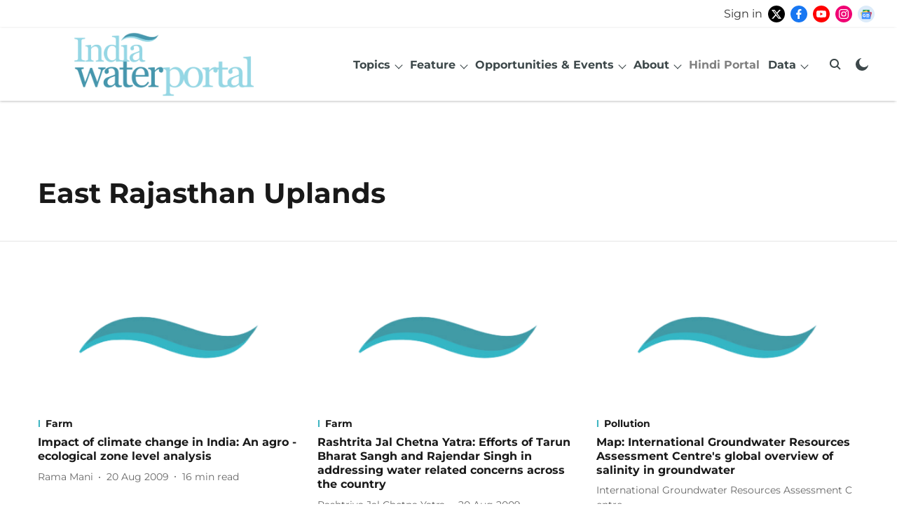

--- FILE ---
content_type: application/javascript; charset=UTF-8
request_url: https://www.indiawaterportal.org/cdn-cgi/challenge-platform/h/b/scripts/jsd/e8e65e95f26d/main.js?
body_size: 4469
content:
window._cf_chl_opt={REqn6:'b'};~function(T3,X,D,H,Q,z,N,U){T3=A,function(L,g,TN,T2,c,G){for(TN={L:203,g:202,c:249,G:192,x:209,s:273,m:223,R:261,f:242},T2=A,c=L();!![];)try{if(G=-parseInt(T2(TN.L))/1+-parseInt(T2(TN.g))/2+parseInt(T2(TN.c))/3*(-parseInt(T2(TN.G))/4)+-parseInt(T2(TN.x))/5*(-parseInt(T2(TN.s))/6)+-parseInt(T2(TN.m))/7+-parseInt(T2(TN.R))/8+parseInt(T2(TN.f))/9,G===g)break;else c.push(c.shift())}catch(x){c.push(c.shift())}}(T,378087),X=this||self,D=X[T3(230)],H=function(Tu,Tj,TC,Tf,TR,Ts,TA,g,c,G){return Tu={L:240,g:243},Tj={L:295,g:295,c:279,G:295,x:295,s:295,m:275,R:295,f:253,C:279,j:253,E:295},TC={L:293},Tf={L:208},TR={L:293,g:253,c:229,G:297,x:282,s:282,m:229,R:297,f:282,C:208,j:279,E:279,b:295,P:279,M:295,Z:229,B:282,l:279,S:208,W:295,k:275},Ts={L:237,g:253},TA=T3,g=String[TA(Tu.L)],c={'h':function(x){return null==x?'':c.g(x,6,function(s,TL){return TL=A,TL(Ts.L)[TL(Ts.g)](s)})},'g':function(x,s,R,Tg,C,j,E,P,M,Z,B,S,W,I,i,O,T0,T1){if(Tg=TA,null==x)return'';for(j={},E={},P='',M=2,Z=3,B=2,S=[],W=0,I=0,i=0;i<x[Tg(TR.L)];i+=1)if(O=x[Tg(TR.g)](i),Object[Tg(TR.c)][Tg(TR.G)][Tg(TR.x)](j,O)||(j[O]=Z++,E[O]=!0),T0=P+O,Object[Tg(TR.c)][Tg(TR.G)][Tg(TR.s)](j,T0))P=T0;else{if(Object[Tg(TR.m)][Tg(TR.R)][Tg(TR.f)](E,P)){if(256>P[Tg(TR.C)](0)){for(C=0;C<B;W<<=1,s-1==I?(I=0,S[Tg(TR.j)](R(W)),W=0):I++,C++);for(T1=P[Tg(TR.C)](0),C=0;8>C;W=T1&1.2|W<<1,I==s-1?(I=0,S[Tg(TR.j)](R(W)),W=0):I++,T1>>=1,C++);}else{for(T1=1,C=0;C<B;W=T1|W<<1,s-1==I?(I=0,S[Tg(TR.E)](R(W)),W=0):I++,T1=0,C++);for(T1=P[Tg(TR.C)](0),C=0;16>C;W=1&T1|W<<1,s-1==I?(I=0,S[Tg(TR.j)](R(W)),W=0):I++,T1>>=1,C++);}M--,0==M&&(M=Math[Tg(TR.b)](2,B),B++),delete E[P]}else for(T1=j[P],C=0;C<B;W=W<<1.65|T1&1.93,s-1==I?(I=0,S[Tg(TR.P)](R(W)),W=0):I++,T1>>=1,C++);P=(M--,M==0&&(M=Math[Tg(TR.M)](2,B),B++),j[T0]=Z++,String(O))}if(P!==''){if(Object[Tg(TR.Z)][Tg(TR.G)][Tg(TR.B)](E,P)){if(256>P[Tg(TR.C)](0)){for(C=0;C<B;W<<=1,s-1==I?(I=0,S[Tg(TR.l)](R(W)),W=0):I++,C++);for(T1=P[Tg(TR.S)](0),C=0;8>C;W=T1&1|W<<1.86,s-1==I?(I=0,S[Tg(TR.l)](R(W)),W=0):I++,T1>>=1,C++);}else{for(T1=1,C=0;C<B;W=T1|W<<1.59,s-1==I?(I=0,S[Tg(TR.j)](R(W)),W=0):I++,T1=0,C++);for(T1=P[Tg(TR.C)](0),C=0;16>C;W=T1&1|W<<1.71,I==s-1?(I=0,S[Tg(TR.P)](R(W)),W=0):I++,T1>>=1,C++);}M--,0==M&&(M=Math[Tg(TR.W)](2,B),B++),delete E[P]}else for(T1=j[P],C=0;C<B;W=W<<1.36|T1&1.15,s-1==I?(I=0,S[Tg(TR.E)](R(W)),W=0):I++,T1>>=1,C++);M--,M==0&&B++}for(T1=2,C=0;C<B;W=T1&1.6|W<<1.12,s-1==I?(I=0,S[Tg(TR.P)](R(W)),W=0):I++,T1>>=1,C++);for(;;)if(W<<=1,s-1==I){S[Tg(TR.E)](R(W));break}else I++;return S[Tg(TR.k)]('')},'j':function(x,Tc){return Tc=TA,null==x?'':x==''?null:c.i(x[Tc(TC.L)],32768,function(s,Th){return Th=Tc,x[Th(Tf.L)](s)})},'i':function(x,s,R,TX,C,j,E,P,M,Z,B,S,W,I,i,O,T1,T0){for(TX=TA,C=[],j=4,E=4,P=3,M=[],S=R(0),W=s,I=1,Z=0;3>Z;C[Z]=Z,Z+=1);for(i=0,O=Math[TX(Tj.L)](2,2),B=1;O!=B;T0=S&W,W>>=1,0==W&&(W=s,S=R(I++)),i|=B*(0<T0?1:0),B<<=1);switch(i){case 0:for(i=0,O=Math[TX(Tj.L)](2,8),B=1;O!=B;T0=W&S,W>>=1,0==W&&(W=s,S=R(I++)),i|=B*(0<T0?1:0),B<<=1);T1=g(i);break;case 1:for(i=0,O=Math[TX(Tj.g)](2,16),B=1;B!=O;T0=W&S,W>>=1,0==W&&(W=s,S=R(I++)),i|=(0<T0?1:0)*B,B<<=1);T1=g(i);break;case 2:return''}for(Z=C[3]=T1,M[TX(Tj.c)](T1);;){if(I>x)return'';for(i=0,O=Math[TX(Tj.G)](2,P),B=1;B!=O;T0=W&S,W>>=1,W==0&&(W=s,S=R(I++)),i|=B*(0<T0?1:0),B<<=1);switch(T1=i){case 0:for(i=0,O=Math[TX(Tj.x)](2,8),B=1;O!=B;T0=W&S,W>>=1,W==0&&(W=s,S=R(I++)),i|=B*(0<T0?1:0),B<<=1);C[E++]=g(i),T1=E-1,j--;break;case 1:for(i=0,O=Math[TX(Tj.s)](2,16),B=1;B!=O;T0=W&S,W>>=1,0==W&&(W=s,S=R(I++)),i|=B*(0<T0?1:0),B<<=1);C[E++]=g(i),T1=E-1,j--;break;case 2:return M[TX(Tj.m)]('')}if(0==j&&(j=Math[TX(Tj.R)](2,P),P++),C[T1])T1=C[T1];else if(E===T1)T1=Z+Z[TX(Tj.f)](0);else return null;M[TX(Tj.C)](T1),C[E++]=Z+T1[TX(Tj.j)](0),j--,Z=T1,0==j&&(j=Math[TX(Tj.E)](2,P),P++)}}},G={},G[TA(Tu.g)]=c.h,G}(),Q={},Q[T3(185)]='o',Q[T3(196)]='s',Q[T3(290)]='u',Q[T3(247)]='z',Q[T3(239)]='n',Q[T3(235)]='I',Q[T3(189)]='b',z=Q,X[T3(236)]=function(L,g,G,x,TB,TZ,TM,TK,R,C,j,E,P,M){if(TB={L:187,g:241,c:281,G:187,x:286,s:198,m:188,R:256,f:213,C:293,j:222,E:190},TZ={L:254,g:293,c:263},TM={L:229,g:297,c:282,G:279},TK=T3,g===null||void 0===g)return x;for(R=F(g),L[TK(TB.L)][TK(TB.g)]&&(R=R[TK(TB.c)](L[TK(TB.G)][TK(TB.g)](g))),R=L[TK(TB.x)][TK(TB.s)]&&L[TK(TB.m)]?L[TK(TB.x)][TK(TB.s)](new L[(TK(TB.m))](R)):function(Z,TH,B){for(TH=TK,Z[TH(TZ.L)](),B=0;B<Z[TH(TZ.g)];Z[B]===Z[B+1]?Z[TH(TZ.c)](B+1,1):B+=1);return Z}(R),C='nAsAaAb'.split('A'),C=C[TK(TB.R)][TK(TB.f)](C),j=0;j<R[TK(TB.C)];E=R[j],P=V(L,g,E),C(P)?(M='s'===P&&!L[TK(TB.j)](g[E]),TK(TB.E)===G+E?s(G+E,P):M||s(G+E,g[E])):s(G+E,P),j++);return x;function s(Z,B,Ty){Ty=A,Object[Ty(TM.L)][Ty(TM.g)][Ty(TM.c)](x,B)||(x[B]=[]),x[B][Ty(TM.G)](Z)}},N=T3(265)[T3(298)](';'),U=N[T3(256)][T3(213)](N),X[T3(274)]=function(L,g,TS,TQ,G,x,s,m){for(TS={L:212,g:293,c:238,G:279,x:219},TQ=T3,G=Object[TQ(TS.L)](g),x=0;x<G[TQ(TS.g)];x++)if(s=G[x],'f'===s&&(s='N'),L[s]){for(m=0;m<g[G[x]][TQ(TS.g)];-1===L[s][TQ(TS.c)](g[G[x]][m])&&(U(g[G[x]][m])||L[s][TQ(TS.G)]('o.'+g[G[x]][m])),m++);}else L[s]=g[G[x]][TQ(TS.x)](function(R){return'o.'+R})},e();function v(c,G,Ti,TF,x,s,m){if(Ti={L:272,g:234,c:294,G:262,x:206,s:300,m:294,R:277,f:217,C:300,j:264,E:296},TF=T3,x=TF(Ti.L),!c[TF(Ti.g)])return;G===TF(Ti.c)?(s={},s[TF(Ti.G)]=x,s[TF(Ti.x)]=c.r,s[TF(Ti.s)]=TF(Ti.m),X[TF(Ti.R)][TF(Ti.f)](s,'*')):(m={},m[TF(Ti.G)]=x,m[TF(Ti.x)]=c.r,m[TF(Ti.C)]=TF(Ti.j),m[TF(Ti.E)]=G,X[TF(Ti.R)][TF(Ti.f)](m,'*'))}function T(TO){return TO='concat,call,send,jsd,iframe,Array,JHRle4,errorInfoObject,style,undefined,/cdn-cgi/challenge-platform/h/,loading,length,success,pow,detail,hasOwnProperty,split,function,event,POST,object,appendChild,Object,Set,boolean,d.cookie,/b/ov1/0.08535241550414799:1762269918:PqmpzeIo4gVhm3nrfV5r2wg2UtxOD1I3ocP_u_I_tnM/,580beEUYS,floor,msg,REqn6,string,/jsd/r/0.08535241550414799:1762269918:PqmpzeIo4gVhm3nrfV5r2wg2UtxOD1I3ocP_u_I_tnM/,from,contentDocument,body,error on cf_chl_props,1339050hYlHDd,392478HoIsds,status,contentWindow,sid,_cf_chl_opt,charCodeAt,10TUvrAR,chlApiClientVersion,catch,keys,bind,now,display: none,readyState,postMessage,clientInformation,map,EqCd5,stringify,isNaN,2151814XcXVQE,removeChild,random,chlApiUrl,chctx,navigator,prototype,document,ItCy7,/invisible/jsd,chlApiSitekey,api,bigint,BMiX0,dtpO2vaYTkxzj0Vq7hL6NoybH4FgRf3l-J8QUCWXI9+S5DuAeimGr1wsKnZMEcB$P,indexOf,number,fromCharCode,getOwnPropertyNames,23594931cHNUYV,xcMPicfPpe,XMLHttpRequest,xhr-error,open,symbol,onload,15390cXnKEn,DOMContentLoaded,onreadystatechange,http-code:,charAt,sort,__CF$cv$params,includes,chlApiRumWidgetAgeMs,isArray,getPrototypeOf,timeout,5721016jGUbBh,source,splice,error,_cf_chl_opt;LqFH6;hVbM2;qStf6;tWSG2;llLXq5;dvpE4;ZXhrd5;kmUgV6;oEkGG2;ROBk0;iurWZ5;vsQae6;qTTx8;BMiX0;XrsK5;KHBf4;MliV1,[native code],Function,onerror,ontimeout,toString,addEventListener,cloudflare-invisible,1754430qokGUh,XrsK5,join,tabIndex,parent,mwju8,push,createElement'.split(','),T=function(){return TO},T()}function F(L,Tt,To,g){for(Tt={L:281,g:212,c:259},To=T3,g=[];L!==null;g=g[To(Tt.L)](Object[To(Tt.g)](L)),L=Object[To(Tt.c)](L));return g}function Y(Tw,Tz,c,G,x,s,m){Tz=(Tw={L:280,g:285,c:289,G:215,x:276,s:200,m:186,R:205,f:218,C:228,j:199,E:200,b:224},T3);try{return c=D[Tz(Tw.L)](Tz(Tw.g)),c[Tz(Tw.c)]=Tz(Tw.G),c[Tz(Tw.x)]='-1',D[Tz(Tw.s)][Tz(Tw.m)](c),G=c[Tz(Tw.R)],x={},x=BMiX0(G,G,'',x),x=BMiX0(G,G[Tz(Tw.f)]||G[Tz(Tw.C)],'n.',x),x=BMiX0(G,c[Tz(Tw.j)],'d.',x),D[Tz(Tw.E)][Tz(Tw.b)](c),s={},s.r=x,s.e=null,s}catch(R){return m={},m.r={},m.e=R,m}}function a(L,g,TE,TD){return TE={L:267,g:267,c:229,G:270,x:282,s:238,m:266},TD=T3,g instanceof L[TD(TE.L)]&&0<L[TD(TE.g)][TD(TE.c)][TD(TE.G)][TD(TE.x)](g)[TD(TE.s)](TD(TE.m))}function A(L,g,c){return c=T(),A=function(h,X,D){return h=h-185,D=c[h],D},A(L,g)}function y(L,g,Tv,Te,Tq,TY,T6,c,G){Tv={L:255,g:244,c:246,G:301,x:291,s:207,m:195,R:197,f:234,C:260,j:269,E:248,b:268,P:283,M:243,Z:221},Te={L:245},Tq={L:204,g:294,c:252,G:204},TY={L:260},T6=T3,c=X[T6(Tv.L)],G=new X[(T6(Tv.g))](),G[T6(Tv.c)](T6(Tv.G),T6(Tv.x)+X[T6(Tv.s)][T6(Tv.m)]+T6(Tv.R)+c.r),c[T6(Tv.f)]&&(G[T6(Tv.C)]=5e3,G[T6(Tv.j)]=function(T7){T7=T6,g(T7(TY.L))}),G[T6(Tv.E)]=function(T8){T8=T6,G[T8(Tq.L)]>=200&&G[T8(Tq.L)]<300?g(T8(Tq.g)):g(T8(Tq.c)+G[T8(Tq.G)])},G[T6(Tv.b)]=function(T9){T9=T6,g(T9(Te.L))},G[T6(Tv.P)](H[T6(Tv.M)](JSON[T6(Tv.Z)](L)))}function o(Tr,T5,L,g,c,G){return Tr={L:255,g:193,c:193,G:214},T5=T3,L=X[T5(Tr.L)],g=3600,c=Math[T5(Tr.g)](+atob(L.t)),G=Math[T5(Tr.c)](Date[T5(Tr.G)]()/1e3),G-c>g?![]:!![]}function e(Tn,TI,Tk,Ta,L,g,c,G,x){if(Tn={L:255,g:234,c:216,G:292,x:271,s:250,m:251,R:251},TI={L:216,g:292,c:251},Tk={L:201},Ta=T3,L=X[Ta(Tn.L)],!L)return;if(!o())return;(g=![],c=L[Ta(Tn.g)]===!![],G=function(TV,s){(TV=Ta,!g)&&(g=!![],s=Y(),y(s.r,function(m){v(L,m)}),s.e&&K(TV(Tk.L),s.e))},D[Ta(Tn.c)]!==Ta(Tn.G))?G():X[Ta(Tn.x)]?D[Ta(Tn.x)](Ta(Tn.s),G):(x=D[Ta(Tn.m)]||function(){},D[Ta(Tn.R)]=function(Tp){Tp=Ta,x(),D[Tp(TI.L)]!==Tp(TI.g)&&(D[Tp(TI.c)]=x,G())})}function J(L,TU,T4){return TU={L:225},T4=T3,Math[T4(TU.L)]()>L}function V(L,g,G,TP,TJ,x){TJ=(TP={L:211,g:286,c:258,G:299},T3);try{return g[G][TJ(TP.L)](function(){}),'p'}catch(s){}try{if(null==g[G])return g[G]===void 0?'u':'x'}catch(m){return'i'}return L[TJ(TP.g)][TJ(TP.c)](g[G])?'a':g[G]===L[TJ(TP.g)]?'q0':g[G]===!0?'T':!1===g[G]?'F':(x=typeof g[G],TJ(TP.G)==x?a(L,g[G])?'N':'f':z[x]||'?')}function K(G,x,Tx,TT,s,m,R,f,C,j,E,b){if(Tx={L:194,g:264,c:255,G:291,x:207,s:195,m:191,R:232,f:244,C:246,j:301,E:260,b:269,P:233,M:287,Z:226,B:207,l:278,S:257,W:207,k:220,d:210,I:231,n:288,i:227,O:262,T0:284,T1:283,Ts:243},TT=T3,!J(.01))return![];m=(s={},s[TT(Tx.L)]=G,s[TT(Tx.g)]=x,s);try{R=X[TT(Tx.c)],f=TT(Tx.G)+X[TT(Tx.x)][TT(Tx.s)]+TT(Tx.m)+R.r+TT(Tx.R),C=new X[(TT(Tx.f))](),C[TT(Tx.C)](TT(Tx.j),f),C[TT(Tx.E)]=2500,C[TT(Tx.b)]=function(){},j={},j[TT(Tx.P)]=X[TT(Tx.x)][TT(Tx.M)],j[TT(Tx.Z)]=X[TT(Tx.B)][TT(Tx.l)],j[TT(Tx.S)]=X[TT(Tx.W)][TT(Tx.k)],j[TT(Tx.d)]=X[TT(Tx.W)][TT(Tx.I)],E=j,b={},b[TT(Tx.n)]=m,b[TT(Tx.i)]=E,b[TT(Tx.O)]=TT(Tx.T0),C[TT(Tx.T1)](H[TT(Tx.Ts)](b))}catch(P){}}}()